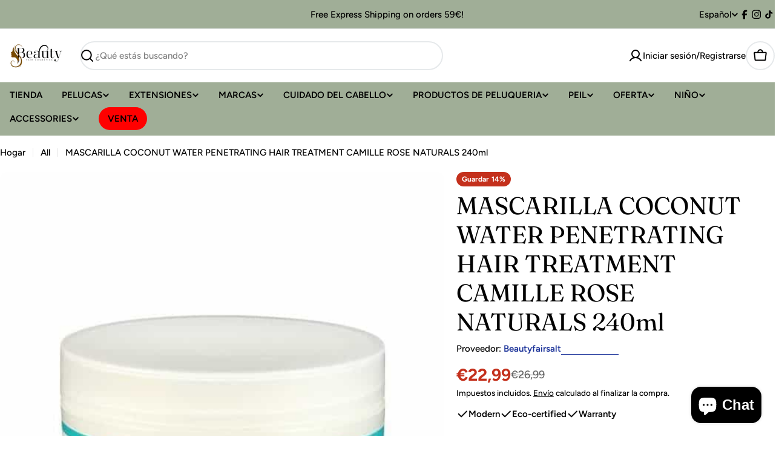

--- FILE ---
content_type: text/css
request_url: https://beautyfaircosmetics.com/cdn/shop/t/27/assets/section-image-comparison.css?v=161668259973478581301763924309
body_size: 606
content:
.image-comparison-section__text-block{--text-margin-top: 1.6rem}.image-comparison-section__text-block .rich-text__heading{color:rgb(var(--color-heading, var(--color-foreground)))}.image-comparison-section__text-block+.image-comparison-section__text-block{margin-block-start:2rem;padding-block-start:2rem;border-block-start:1px solid rgba(var(--color-border),var(--color-border-alpha, 1))}@media (max-width: 767.98px){.image-comparison-section__text-block+.image-comparison-section__text-block{margin-block-start:1.6rem;padding-block-start:1.6rem}}.image-comparison-section--has-sidebar{--header-padding-bottom: 2.4rem;--header-padding-bottom-mobile: 1.6rem}@media (min-width: 1280px){.image-comparison-section--has-sidebar :not(.page-width--full) .section__wrapper{padding-inline:5rem}}.image-comparison{z-index:0;--color-foreground: 34, 34, 34;--drag-thickness: .2rem;--button-size: 5rem;--button-icon-size: 2.4rem;--heading-offset-x: 1.6rem;--heading-offset-y: 1.6rem}.image-comparison--small{--hero-height: 42rem}.image-comparison--medium{--hero-height: 56rem}.image-comparison--large{--hero-height: 72rem}.image-comparison[is-visible]{--percent: 50%}.image-comparison__animation-trigger{display:block;position:absolute;bottom:0;left:0;width:100%;height:.1rem;pointer-events:none}.image-comparison--media{display:block;position:relative;overflow:hidden;background:#f3f3f3}.image-comparison__before .placeholder-svg{background-color:#00000070}.image-comparison__after{position:absolute;z-index:1;top:0;left:0;width:100%;height:100%;overflow:hidden}.image-comparison__button{cursor:pointer;position:absolute;z-index:2;color:inherit;background-color:transparent;border:none;padding:0;transition:none}.image-comparison__button:before{content:"";position:absolute;background-color:#fff;pointer-events:none;box-shadow:0 0 8px #0000001c}.image-comparison__button span{position:absolute;top:50%;left:50%;width:var(--button-size);height:var(--button-size);transform:translate(-50%,-50%);border-radius:50%;color:#222;background-color:#fff;display:flex;align-items:center;justify-content:center;box-shadow:0 9px 11px #0000001c}.image-comparison__button span:before{content:"";width:5rem;height:5rem;position:absolute;top:50%;left:50%;transform:translate(-50%,-50%)}.image-comparison__button svg{width:var(--button-icon-size);height:var(--button-icon-size)}.image-comparison__product{margin-top:1.6rem}.image-comparison__product-title{padding:0!important}.image-comparison__product .f-price>*{margin:0}.image-comparison__wrapper{height:var(--hero-height)}.image-comparison__wrapper img,.image-comparison__wrapper svg{display:block;max-width:100%;position:absolute;top:0;left:0;height:100%;width:100%;object-fit:cover;pointer-events:none}@media (max-width: 767.98px){.image-comparison__wrapper.has-mobile-image .image-comparison--image-desktop{display:none}}@media (min-width: 768px){.image-comparison--image-mobile{display:none!important}}.image-comparison__heading{position:absolute;inset-block:auto var(--heading-offset-y);inset-inline:var(--heading-offset-x) auto;z-index:1;margin:0;align-items:center;justify-content:center;text-align:center;opacity:1;visibility:visible;transition:opacity .25s ease;text-transform:inherit;color:rgb(var(--color-foreground))}.image-comparison__after .image-comparison__heading{inset-inline:auto var(--heading-offset-x)}.image-comparison__heading-style--badge .image-comparison__heading{background:rgb(var(--color-background));padding:.2rem .8rem;border-radius:var(--badges-radius);font-weight:var(--font-body-weight-bolder)}.image-comparison__heading-style--plain .image-comparison__heading{background:none}.image-comparison[data-direction=horizontal] .image-comparison__after{clip-path:inset(0px 0px 0px var(--percent, 50%))}.image-comparison[data-direction=horizontal] .image-comparison__button{top:0;inset-inline-start:var(--percent, 50%);margin-inline-start:-1.4rem;height:100%;width:2.8rem;cursor:col-resize}.image-comparison[data-direction=horizontal] .image-comparison__button:before{top:0;left:50%;height:100%;width:var(--drag-thickness);margin-left:calc(var(--drag-thickness) / -2)}.image-comparison[data-direction=vertical] .image-comparison__before .image-comparison__heading{inset-block:var(--heading-offset-y) auto}.image-comparison[data-direction=vertical] .image-comparison__after{clip-path:inset(var(--percent, 50%) 0px 0px 0px)}.image-comparison[data-direction=vertical] .image-comparison__after .image-comparison__heading{inset-inline:var(--heading-offset-x) auto}.image-comparison[data-direction=vertical] .image-comparison__button{left:0;top:var(--percent, 50%);width:100%;height:2.8rem;margin-top:-1.4rem;cursor:row-resize}.image-comparison[data-direction=vertical] .image-comparison__button:before{top:50%;left:0;width:100%;height:var(--drag-thickness);margin-top:calc(var(--drag-thickness) / -2)}.image-comparison[data-direction=vertical] .image-comparison__button span{transform:rotate(90deg) translate(-50%,50%)}.image-comparison.is-animating .image-comparison__after{transition-property:clip-path;transition-duration:1s;transition-timing-function:ease}.image-comparison.is-animating .image-comparison__button{transition-property:top,left,right;transition-duration:1s;transition-timing-function:ease}.image-comparison.is-dragging .image-comparison__heading{opacity:0}@media (prefers-reduced-motion: no-preference){.image-comparison:not([is-visible]){--percent: 95%}}@media (prefers-reduced-motion: no-preference) and (min-width: 768px){.image-comparison:not([is-visible]){--percent: 97.8%}}@media (max-width: 767.98px){.image-comparison{--drag-thickness: .3rem;--button-size: 4rem;--button-icon-size: 1.92rem}.image-comparison--small{--hero-height: 29rem}.image-comparison--medium{--hero-height: 36rem}.image-comparison--large{--hero-height: 42rem}}
/*# sourceMappingURL=/cdn/shop/t/27/assets/section-image-comparison.css.map?v=161668259973478581301763924309 */
